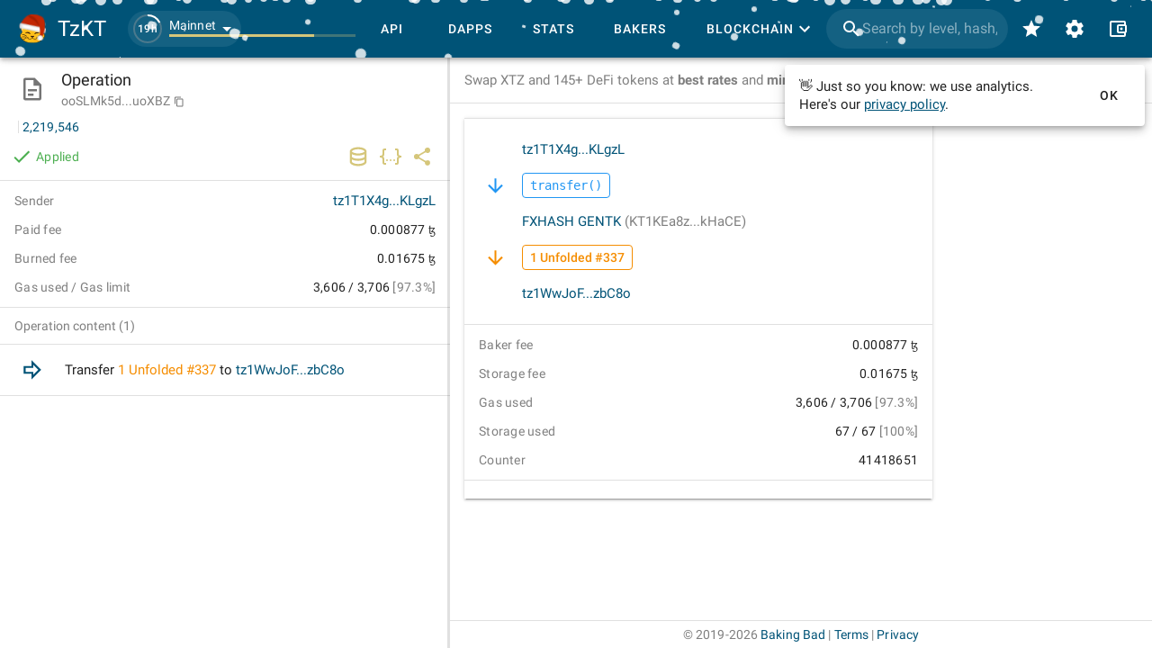

--- FILE ---
content_type: text/html
request_url: https://tzkt.io/ooSLMk5dUwBpB9ERFvAKUbetBRAQxDJq5DkBGKabLsDqrzuoXBZ
body_size: 1298
content:
<!DOCTYPE html>
<html lang="en" prefix="og: http://ogp.me/ns#">
    <head>
        <meta charset="utf-8" />
        <meta http-equiv="X-UA-Compatible" content="IE=edge" />
        <meta name="viewport" content="width=device-width, initial-scale=1.0, shrink-to-fit=no" />

        <!-- prettier-ignore -->
        <meta data-vmid="keywords" name="keywords" content="tezos, blockchain, explorer, block explorer, blockchain explorer, tezos explorer, tezos block explorer, tezos blockchain explorer, tezos api, explorer api, tezos explorer api, blockchain api, tezos blockchain api, tezos accounts, tezos tokens, tezos assets, nft, tezos nft, dex, tezos dex, tezos blocks, tezos operations, tezos bakers, tezos baking, tezos rewards, tezos staking, tezos delegation, smart contracts, xtz, crypto, cryptocurrency, API"><meta data-vmid="description" name="description" content="Tezos Explorer and API with the most comprehensive blockchain data, user-friendly interface and free open-source blockchain indexer."><meta data-vmid="og:type" name="og:type" content="website"><meta data-vmid="og:url" name="og:url" content="https://tzkt.io/ooSLMk5dUwBpB9ERFvAKUbetBRAQxDJq5DkBGKabLsDqrzuoXBZ"><meta data-vmid="og:title" name="og:title" content="Operation ooSLMk..oXBZ on tzkt.io"><meta data-vmid="og:description" name="og:description" content="Tezos Explorer and API with the most comprehensive blockchain data, user-friendly interface and free open-source blockchain indexer."><meta data-vmid="og:image" name="og:image" content="https://tzkt.io/logo.png"><meta data-vmid="og:image:secure_url" name="og:image:secure_url" content="https://tzkt.io/logo.png"><meta data-vmid="og:image:alt" name="og:image:alt" content="TzKT - Tezos block explorer"><meta data-vmid="og:image:type" name="og:image:type" content="image/png"><meta data-vmid="og:image:width" name="og:image:width" content="500"><meta data-vmid="og:image:height" name="og:image:height" content="540"><meta data-vmid="twitter:card" name="twitter:card" content="summary"><meta data-vmid="twitter:site" name="twitter:site" content="@TezosBakingBad"><meta data-vmid="twitter:creator" name="twitter:creator" content="@TezosBakingBad"><meta data-vmid="twitter:title" name="twitter:title" content="Operation ooSLMk..oXBZ on tzkt.io"><meta data-vmid="twitter:description" name="twitter:description" content="Tezos Explorer and API with the most comprehensive blockchain data, user-friendly interface and free open-source blockchain indexer."><meta data-vmid="twitter:image" name="twitter:image" content="https://tzkt.io/logo.png"><meta data-vmid="twitter:image:alt" name="twitter:image:alt" content="TzKT - Tezos block explorer"><title>Operation ooSLMk..oXBZ on tzkt.io</title><link data-vmid="canonical" rel="canonical" href="https://tzkt.io/ooSLMk5dUwBpB9ERFvAKUbetBRAQxDJq5DkBGKabLsDqrzuoXBZ">

        <link rel="icon" href="/favicon.ico" />
        <link rel="apple-touch-icon" sizes="180x180" href="/apple-touch-icon.png" />
        <link rel="icon" type="image/png" sizes="32x32" href="/favicon-32x32.png" />
        <link rel="icon" type="image/png" sizes="16x16" href="/favicon-16x16.png" />
        <link rel="manifest" href="/manifest.json" />
        <link rel="mask-icon" href="/safari-pinned-tab.svg" color="#447fa6" />
        <meta name="msapplication-TileColor" content="#447fa6" />
        <meta name="theme-color" content="#ffffff" />
        <!-- polyfill node stuff -->
        
        <!-- end polyfill -->
      <script type="module" crossorigin src="/assets/index-57a6fe6c.js"></script>
      <link rel="modulepreload" crossorigin href="/assets/vendor-cdb15cb8.js">
      <link rel="modulepreload" crossorigin href="/assets/vuetify-259fb84c.js">
      <link rel="stylesheet" href="/assets/vuetify-b89241dd.css">
      <link rel="stylesheet" href="/assets/index-b0ae6a32.css">
    </head>

    <body>
        <noscript>
            <strong>
                We're sorry but TzKT UI doesn't work properly without JavaScript enabled.
                Please enable it to continue.
            </strong>
        </noscript>
        <div id="app"></div>
        
    </body>
</html>


--- FILE ---
content_type: application/javascript
request_url: https://tzkt.io/assets/fetchers-b62a3152.js
body_size: 1396
content:
import{de as f,df as k,dg as p,dh as y,di as T,dj as m}from"./index-57a6fe6c.js";import"./vendor-cdb15cb8.js";import{a as _,i as w,m as O,b,c as g}from"./index-21542c9d.js";const l=(t,a)=>({type:t,fields:a}),I=`
    branch
    created_at
    errors
    hash
    type: kind
    signature
    status
`,d=`
    ${I}
    counter
    bakerFee: fee
    gasLimit: gas_limit
    sender: source
    storageLimit: storage_limit
`,j=`
    ${d}
    newDelegate: delegate
`,F=`
    contractBalance: balance
    contractDelegate: delegate
    storage
    ${d}
`,x=`
    public_key
    ${d}
`,C=`
    value
    ${d}
`,D=`
    amount
    target: destination
    parameter: parameters
    ${d}
`,$=l("delegations",j),E=l("originations",F),B=l("reveals",x),M=l("register_global_constant",C),v=l("transactions",D),U=async({hash:t,counter:a,nonce:o,id:n,type:r},e)=>{const s=n?await f(n,r,e):await k(t,a,o,e);return s?.length?g(s):null};async function q(t){const a={transfer_ticket:"transferTicket",transaction:"transaction",sr_execute:"smartRollupExecute"},o=50,n=t.reduce((e,s)=>{const i=a[s.type];return e[i]||(e[i]=[]),e[i].push(s.id),e},{}),r=Object.entries(n).reduce((e,[s,i])=>(p(i,o).forEach(c=>{e.push(y({[`${s}Id.in`]:c.join(",")},{field:"id"}))}),e),[]);return Promise.all(r).then(e=>e.flat())}async function G(t,a){return f(t,a).then(o=>o[0]||null)}async function H(...t){const a={status:{_neq:"in_chain"}},o=t.map(e=>({...e,where:e.where?{...e.where,...a}:a})),n=e=>e&&{address:e},r=await T(...o);return Object.values(r).flat().map(e=>({...e,raw:e,type:e.type==="register_global_constant"?"register_constant":e.type,status:e.status==="applied"?"pending":e.status,delegate:n(e.delegate),newDelegate:e.kind==="delegation"&&n(e.newDelegate),contractDelegate:e.kind==="origination"&&n(e.contractDelegate),sender:n(e.sender),target:n(e.target),gasUsed:0,storageLimit:e.storageLimit||0,storageUsed:0,storageFee:0,allocationFee:0,mempool:!0,timestamp:new Date(e.created_at*1e3),errors:e.errors&&e.errors.map(s=>{if(s.id){const i=s.id.substring(s.id.indexOf(".",s.id.indexOf(".")+1)+1);return i==="contract.counter_in_the_past"?{type:i,expected:s.expected,found:s.found}:{type:i}}return{type:s.error}})}))}async function L(t){const a=[$,E,B,M,v].map(o=>({...o,where:{hash:{_eq:t}}}));return H(...a)}async function A(t){const o=t.reduce((r,e)=>(r[e.type]||(r[e.type]=[]),r[e.type].push(e.id),r),{}),n=Object.entries(o).reduce((r,[e,s])=>(p(s,50).forEach(u=>{r.push(m({[`${e}Id.in`]:u.join(",")},{field:"id"}))}),r),[]);return Promise.all(n).then(r=>r.flat())}async function K(t){const a=t.content.filter(n=>n.tokenTransfersCount===1);if(a.length>0){const n=await A(a);_(t.content,n),w(t.content,O(n))}const o=t.content.filter(n=>n.ticketTransfersCount===1);if(o.length>0){const n=await q(o);b(t.content,n)}return t}async function P({hash:t,nonce:a,counter:o,id:n,type:r},e,s){const i=await U({hash:t,nonce:a,counter:o,id:n,type:r},e);if(i)return K(i);if(s)return i;const u=await L(t);if(!u?.length)return null;const c=g(u);return c.mempool=!0,c.raw={hash:c.hash,branch:c.branch,contents:u.map(h=>h.raw),signature:c.signature},c}export{M as a,L as b,K as c,$ as d,G as e,H as f,P as g,E as o,B as r,v as t};


--- FILE ---
content_type: application/javascript
request_url: https://tzkt.io/assets/Operation-0d58c068.js
body_size: 8327
content:
import{aq as Ie,br as C,C as Me,c as _,cj as Pe,d as O,w as B,cK as Y,o as Le}from"./vendor-cdb15cb8.js";import{cR as o,dS as te,by as r,dT as D,z as $,dX as Be,ct as ne,a4 as I,E as Ce,cf as F,aI as Ee,a3 as z,aa as we,F as Fe,x as ze,bx as Ve,H as Ue,n as V,a0 as ye,cM as qe,l as Ne,Y as je,cv as Ke,c as He,a9 as re,_ as Ge,bs as Ye,O as We,I as Xe,M as Qe,i as ae}from"./index-57a6fe6c.js";import{o as Je}from"./queries-a2cb1173.js";import Ze from"./OperationDetails-5581a724.js";import{P as et}from"./PromoBanner-2e910301.js";import{D as Re}from"./DetailPage-12555198.js";import{i as h,s as Q,c as E,b as Se}from"./render-0c44ee70.js";import{c as U,b as i,f as J,m as a,u as xe,i as S,k as q,n as N,p as j,q as Te,v as De,s as tt,y as oe,z as nt,A as rt,O as at}from"./accountOperationsList-fdd81241.js";import{D as ot,_ as ie,b as se,e as W,K as X,U as it,a6 as st,aa as lt}from"./vuetify-259fb84c.js";import{a as ct}from"./queries-2271ddb9.js";import"./fetchers-b62a3152.js";import"./index-21542c9d.js";import"./TicketTransferItem-c3494ea1.js";import"./TokenTransferItem-66bff0d4.js";import"./queries-5da16131.js";import"./PromoBase-2300a7fc.js";import"./AppTabs-a1806603.js";import"./ContainerWithSidebar-72f1835f.js";const $e=e=>e.counter!==void 0?[e.counter,e.nonce]:e.type===o.Attestation?[e.delegate.address,void 0]:[void 0,void 0];function ut(e){if(Be(e))return e.allowances[0].amount<0?ft(e):e.allowances[0].amount>0?mt(e):pt(e);switch(e.type){case o.Attestation:return Ct(e);case o.Preattestation:return kt(e);case o.Ballot:return e.vote===ne.YAY?wt(e):e.vote===ne.NAY?yt(e):Rt(e);case o.Proposal:return St(e);case o.Activation:return xt(e);case o.DalEntrapmentEvidence:return Tt(e);case o.DoubleBaking:return Dt(e);case o.DoubleConsensus:return $t(e);case o.NonceRevelation:return At(e);case o.VdfRevelation:return Ot(e);case o.Delegation:return e.newDelegate||e.errors&&e.errors.find(t=>t.type==="contract.manager.unregistered_delegate")?e.initiator?ge(e):pe(e):e.initiator?Mt(e):It(e);case o.Staking:switch(e.action){case"stake":return Ut(e);case"unstake":return qt(e);case"finalize":return e.sender.address!==e.staker.address?Nt(e):jt(e);default:return ve()}case o.DrainDelegate:return{...Ht(e),fee:null};case o.Transaction:return e.parameter?e.amount>0?Et(e):Bt(e):Ft(e);case o.Origination:return e.initiator?Lt(e):Pt(e);case o.Reveal:return zt(e);case o.RegisterConstant:return Vt(e);case o.SetDepositsLimit:return Kt(e);case o.TxRollupOrigination:return Yt(e);case o.TxRollupSubmitBatch:return Wt(e);case o.TxRollupCommit:return Xt(e);case o.TxRollupReturnBond:return Qt(e);case o.TxRollupFinalizeCommitment:return Jt(e);case o.TxRollupRemoveCommitment:return Zt(e);case o.TxRollupRejection:return en(e);case o.TxRollupDispatchTickets:return tn(e);case o.SmartRollupOriginate:return nn(e);case o.SmartRollupPublish:return rn(e);case o.SmartRollupCement:return an(e);case o.SmartRollupExecute:return on(e);case o.SmartRollupRecoverBond:return sn(e);case o.SmartRollupRefute:switch(e.move){case"dissection":return cn(e);case"proof":return un(e);case"timeout":return dn(e);default:return ln(e)}case o.SmartRollupAddMessages:return fn(e);case o.TransferTicket:return mn(e);case o.IncreasePaidStorage:return pn(e);case o.Migration:switch(e.kind){case"bootstrap":return gn(e);case"activate_delegate":return vn(e);case"code_change":return _n(e);case"airdrop":return bn(e);case"proposal_invoice":return hn(e);case"origination":return kn(e);case"remove_bigmap_key":return wn(e);default:return Cn(e)}case o.UpdateSecondaryKey:return Gt(e);case o.AttestationReward:return gt(e);case o.DalAttestationReward:return vt(e);case o.RevelationPenalty:return _t(e);case o.AutoStaking:return bt(e);case o.Baking:return ht(e);case o.DalPublishCommitment:return yn(e);case o.SetDelegateParameters:return Rn(e);default:return ve()}}function dt(e){const t=ut(e);if(e.tokenTransfersCount===1){const n=e.tokenTransfers[0],{isTransfer:s,isBurn:c,isMint:f}=te(n),p=(m,x)=>m.type===o.Transaction&&m.amount===0&&m.parameter.entrypoint===x;s?p(e,"transfer")?(t.opContent=le(e,n,!0),t.opIcon=e.initiator?r.Default:r.Transaction):t.opContent=[...D(t.opContent),...le(e,n,!1)]:f?p(e,"mint")?(t.opContent=ce(e,n,!0),t.opIcon=e.initiator?r.Default:r.Mint):t.opContent=[...D(t.opContent),...ce(e,n,!1)]:c&&(p(e,"burn")?(t.opContent=ue(e,n,!0),t.opIcon=e.initiator?r.Default:r.Burn):t.opContent=[...D(t.opContent),...ue(e,n,!1)])}if(e.ticketTransfersCount===1){const n=e.ticketTransfers[0],{isTransfer:s,isBurn:c,isMint:f}=te(n),p=m=>m.type===o.TransferTicket||m.type===o.Transaction&&m.amount===0&&(!m.parameter||m.parameter.entrypoint==="default")&&m.tokenTransfersCount!==1;s?p(e)?(t.opContent=de(e,n,!0),t.opIcon=e.initiator?r.Default:r.Transaction):t.opContent=[...D(t.opContent),...de(e,n,!1)]:f?p(e)?(t.opContent=fe(e,n,!0),t.opIcon=e.initiator?r.Default:r.Mint):t.opContent=[...D(t.opContent),...fe(e,n,!1)]:c&&(p(e)?(t.opContent=me(e,n,!0),t.opIcon=e.initiator?r.Default:r.Burn):t.opContent=[...D(t.opContent),...me(e,n,!1)])}return t}function ft(e){const t=e.allowances[0];return a(e,{icon:I(e.nonce)?r.Default:r.AllowanceGrant,content:["Allow ",xe(t.token)," for ",i(t.to)]})}function mt(e){const t=e.allowances[0];return a(e,{icon:I(e.nonce)?r.Default:r.AllowanceGrant,content:["Allow ",...U(t)," for ",i(t.to)]})}function pt(e){const t=e.allowances[0];return a(e,{icon:I(e.nonce)?r.Default:r.AllowanceReset,content:["Revoke ",xe(t.token)," for ",i(t.to)]})}function le(e,t,n){return[n?"Transfer ":" and transfer ",...U(t)," to ",i(t.to)]}function ce(e,t,n){return[n?"Mint ":" and mint ",...U(t),...$(e.sender&&e.sender.address!==t.to.address,[" for ",i(t.to)])]}function ue(e,t,n){return[n?"Burn ":" and burn ",...U(t),...$(e.sender&&e.sender.address!==t.from.address,[" for ",i(t.from)])]}function de(e,t,n){return[n?"Transfer ":" and transfer ",...J(t.ticket,t.amount)," to ",i(t.to)]}function fe(e,t,n){return[n?"Mint ":" and mint ",...J(t.ticket,t.amount),...$(e.sender&&e.sender.address!==t.to.address,[" for ",i(t.to)])]}function me(e,t,n){return[n?"Burn ":" and burn ",...J(t.ticket,t.amount),...$(e.sender&&e.sender.address!==t.from.address,[" for ",i(t.from)])]}function gt(e){const n=e.rewardDelegated+e.rewardStakedOwn+e.rewardStakedEdge+e.rewardStakedShared===0&&e.expected!==0;return a(e,{icon:n?r.AttestationRewardMissed:r.AttestationReward,content:[i(e.baker),` ${n?"missed":"received"} attestation reward`]})}function vt(e){const n=e.rewardDelegated+e.rewardStakedOwn+e.rewardStakedEdge+e.rewardStakedShared===0&&e.expected!==0;return a(e,{icon:n?r.DalAttestationRewardMissed:r.DalAttestationReward,content:[i(e.baker),` ${n?"missed":"received"} DAL attestation reward`]})}function _t(e){return a(e,{icon:r.RevelationPenalty,content:[i(e.baker)," was penalized for missed nonce revelation"]})}function bt(e){return a(e,{icon:e.action==="stake"?r.Staking:r.UnStaking,content:[i(e.baker),` ${e.action}d `,S(e,e.amount)]})}function ht(e){return a(e,{icon:Ie,content:"Bake block"})}function kt(e){return a(e,{icon:r.Preattestation,content:e.power>7e3?`Preattest block with ${Ce(e.power)} power`:`Preattest ${h(e.power)} ${F("slot",e.power)}`})}function Ct(e){return a(e,{icon:r.Attestation,content:e.power>7e3?`Attest block with ${Ce(e.power)} power`:`Attest ${h(e.power)} ${F("slot",e.power)}`})}function wt(e){return a(e,{icon:r.BallotYay,content:`Vote "Yay" for the proposal ${q(e.proposal)}`})}function yt(e){return a(e,{icon:r.BallotNay,content:`Vote "Nay" for the proposal ${q(e.proposal)}`})}function Rt(e){return a(e,{icon:r.BallotPass,content:`Vote "Pass" for the proposal ${q(e.proposal)}`})}function St(e){return a(e,{icon:r.ProposalUpvote,content:`Upvote proposal ${q(e.proposal)}`})}function xt(e){return a(e,{icon:r.Activation,content:["Activate account ",i(e.account)]})}function Tt(e){return a(e,{icon:r.DalEntrapmentEvidence,content:`DAL entrapment evidence at level ${N(e.trapLevel)}`})}function Dt(e){return a(e,{icon:r.DoubleBaking,content:`Double baking evidence at level ${N(e.accusedLevel)}`})}function $t(e){return a(e,{icon:r.DoubleConsensus,content:`${Ee(e.kind)} evidence at level ${N(e.accusedLevel)}`})}function At(e){return a(e,{icon:r.NonceRevelation,content:`Reveal seed nonce at level ${N(e.revealedLevel)}`})}function Ot(e){return a(e,{icon:r.VdfRevelation,content:["Posted VDF solution"]})}function pe(e){return a(e,{icon:r.Delegation,content:["Delegate to ",j(e.newDelegate)]})}function It(e){return a(e,{icon:r.DelegationCancel,content:"Reset delegate"})}function ge(e){return a(e,{icon:r.Default,content:["Internal: delegate to ",j(e.newDelegate)]})}function Mt(e){return a(e,{icon:r.Default,content:"Internal: reset delegate"})}function Pt(e){return a(e,{icon:r.Origination,content:["Originate ",...Te(e.originatedContract)]})}function Lt(e){return a(e,{icon:r.Default,content:["Internal: originate ",...Te(e.originatedContract)]})}function Bt(e){return a(e,{icon:e.nonce!==void 0?r.Default:r.Transaction,content:[`Call ${De(e)} in `,i(e.target)]})}function Et(e){return a(e,{icon:e.nonce!==void 0?r.Default:r.Transaction,content:[`Call ${De(e)} with ${Q(S(e,e.amount))} in `,i(e.target)]})}function Ft(e){return a(e,{icon:e.nonce!==void 0?r.Default:r.Transaction,content:[`Send ${Q(S(e,e.amount))} to `,i(e.target)]})}function zt(e){return a(e,{icon:r.Reveal,content:"Reveal public key"})}function Vt(e){return a(e,{icon:r.RegisterConstant,content:"Register global constant"})}function Ut(e){return a(e,{icon:r.Staking,content:[`Stake ${h(S(e,e.amount??e.requestedAmount))} to `,j(e.baker)]})}function qt(e){return a(e,{icon:r.UnStaking,content:[`Unstake ${h(S(e,e.amount??e.requestedAmount))} from `,j(e.baker)]})}function Nt(e){return a(e,{icon:r.UnStaking,content:["Trigger unstake finalizing for ",i(e.staker)]})}function jt(e){return a(e,{icon:r.UnStaking,content:["Finalize unstake requests",...e.amount>0?[` for ${h(S(e,e.amount))}`]:[]]})}function Kt(e){return a(e,{icon:r.SetDepositsLimit,content:"Set deposits limit"})}function Ht(e){return a(e,{icon:r.DrainDelegate,content:["Drain ",Q(S(e,e.amount))," from ",i(e.delegate)]})}function Gt(e){return a(e,{icon:r.UpdateSecondaryKey,content:`Set ${e.keyType} key to ${E(z(e.publicKey),e.publicKey)}`})}function Yt(e){return a(e,{icon:r.Rollup,content:["Originate rollup ",...$(e.rollup,i(e.rollup))]})}function Wt(e){return a(e,{icon:r.Rollup,content:["Submit batch to rollup ",i(e.rollup)]})}function Xt(e){return a(e,{icon:r.Rollup,content:["Commit to rollup ",i(e.rollup)]})}function Qt(e){return a(e,{icon:r.Rollup,content:["Return bond from rollup ",i(e.rollup)]})}function Jt(e){return a(e,{icon:r.Rollup,content:["Finalize commitment to rollup ",i(e.rollup)]})}function Zt(e){return a(e,{icon:r.Rollup,content:["Remove commitment from rollup ",i(e.rollup)]})}function en(e){return a(e,{icon:r.Rollup,content:["Rejection in rollup ",i(e.rollup)]})}function tn(e){return a(e,{icon:r.Rollup,content:["Dispatch tickets in rollup ",i(e.rollup)]})}function Z(e){return e?[h(E(z(e.hash),e.hash))," at ",h(E(we(e.inboxLevel),e.inboxLevel))]:[]}function w(e,t){return e?[t,i(e)]:[]}function nn(e){return a(e,{icon:r.SrOriginate,content:["Originate smart rollup ",e.rollup?i(e.rollup):""]})}function rn(e){return a(e,{icon:r.SrPublish,content:["Publish ",...Z(e.commitment),...w(e.rollup," for "),...e.bond?[", staking ",h(Se(e.bond))," bond "]:[]]})}function an(e){return a(e,{icon:r.SrCement,content:["Cement ",...Z(e.commitment),...w(e.rollup," for ")]})}function on(e){return a(e,{icon:r.SrExecute,content:["Execute outbox for ",...Z(e.commitment),...w(e.rollup," for ")]})}function sn(e){return a(e,{icon:r.SrRecoverBond,content:["Recover bond ",e.bond?h(Se(e.bond)):"",...w(e.rollup," from "),...e.staker&&e.staker.address!==e.sender.address?[" for ",i(e.staker)]:[]]})}function ln(e){return a(e,{icon:r.SrRefute,content:["Start refutation game",...e.game?[" against ",i(e.game.opponent)]:[],...w(e.rollup," on ")]})}function cn(e){return a(e,{icon:r.SrRefute,content:["Dissection in refutation game",...w(e.rollup," on ")]})}function un(e){return a(e,{icon:r.SrRefute,content:["Provide ",e.status!=="applied"?"a proof":e.gameStatus==="ongoing"?"an invalid proof":"a valid proof"," in refutation game",...w(e.rollup," on ")]})}function dn(e){return a(e,{icon:r.SrRefute,content:["Report timeout for refutation game",...w(e.rollup," on ")]})}function fn(e){return a(e,{icon:r.SrAddMessages,content:["Push ",h(we(e.messagesCount)),` ${F("message",e.messagesCount)} to smart rollup inbox`]})}function mn(e){return a(e,{icon:r.TransactionSend,content:"Transfer tickets"})}function pn(e){return a(e,{icon:r.IncreasePaidStorage,content:[`Increase paid storage by ${e.amount} ${F("byte",Number(e.amount))} in `,tt(e.contract)]})}function gn(e){return a(e,{icon:C,content:"Bootstrap account"})}function vn(e){return a(e,{icon:C,content:"Register a new baker"})}function _n(e){return a(e,{icon:C,content:"Change contract script"})}function bn(e){return a(e,{icon:C,content:"Babylon's airdrop"})}function hn(e){return a(e,{icon:C,content:"Invoice for proposal development"})}function kn(e){return a(e,{icon:C,content:"Originate contract"})}function Cn(e){return a(e,{icon:C,content:"Liquidity baking subsidy"})}function wn(e){return a(e,{icon:C,content:"Remove bigmap key from "})}function yn(e){return a(e,{icon:r.DalPublishCommitment,content:[i(e.sender)," published DAL commitment ",h(E(z(e.commitment),e.commitment))]})}function Rn(e){return a(e,{icon:r.SetDelegateParameters,content:["Set delegate parameters"]})}function ve(){return{icon:Me,content:"Unknown operation..."}}const Sn=Fe(["uiContent.opIcon",oe["uiContent.opIcon"]],["uiContent.opContent",oe["uiContent.opContent"]],["status",{mobile:{isTitle:!0,aside:!0},render:(e,{source:t})=>e===Ve.Applied||!e?null:nt(t.uiContent,!0)}]),xn=ze(Sn,["uiContent.opIcon","uiContent.opContent","status"]),Tn={props:({source:e})=>{const[t,n]=$e(e);return{ripple:!1,exact:!0,to:e.hash?{name:"operation-details",params:{hash:e.hash,...I(t)?{param1:t}:{},...I(n)?{param2:n}:{}}}:void 0,replace:!0}},class:rt};var Dn=function(){var e=this,t=e.$createElement,n=e._self._c||t;return n("div",{staticClass:"d-flex flex-column h-full"},[n("span",{staticClass:"d-flex justify-space-between align-center pr-4"},[n(ot,[e._v("Operation content ("+e._s(e.items.length)+")")]),e.items.length>1?n("div",[e.showTreeview?n(ie,{attrs:{top:"","nudge-bottom":"4"},scopedSlots:e._u([{key:"activator",fn:function(s){var c=s.on;return[n("span",e._g({},c),[n(se,{staticClass:"mr-2",attrs:{icon:"",small:"",ripple:!1},on:{click:function(f){return f.preventDefault(),f.stopPropagation(),e.expandOrCollapseAll()}}},[n(W,[e._v(e._s(e.allExpanded?e.$mdi.mdiArrowCollapseVertical:e.$mdi.mdiArrowExpandVertical))])],1)],1)]}}],null,!1,1776083516)},[e._v(" "+e._s(e.allExpanded?"Collapse all":"Expand all")+" ")]):e._e(),e.isFlatTree?e._e():n(ie,{attrs:{top:"","nudge-bottom":"4"},scopedSlots:e._u([{key:"activator",fn:function(s){var c=s.on;return[n("span",e._g({},c),[n(se,{attrs:{icon:"",small:"",ripple:!1},on:{click:function(f){return f.preventDefault(),f.stopPropagation(),e.toggleViewType()}}},[n(W,[e._v(e._s(e.showTreeview?e.$mdi.mdiFormatListBulletedSquare:e.$mdi.mdiFileTree))])],1)],1)]}}],null,!1,2279930414)},[e._v(" "+e._s(e.showTreeview?"List view":"Tree view")+" ")])],1):e._e()],1),n(X),e.showTreeview?n(it,{ref:"treeview",staticClass:"treeview thin-scrollbar h-full overflow-auto",attrs:{items:e.treeItems,hoverable:"",activatable:"",transition:"",active:e.selectedTreeItems,open:e.expandedTreeItems},on:{"update:active":function(s){e.selectedTreeItems=s},"update:open":function(s){e.expandedTreeItems=s}},scopedSlots:e._u([{key:"label",fn:function(s){var c=s.item;return[e._t("label",function(){return[n("OperationListItemContent",{attrs:{"add-class":c.status,content:c.uiContent.opContent}})]})]}},{key:"append",fn:function(s){var c=s.item;return[c.uiContent.status!=="applied"?n(W,{staticClass:"mr-2",attrs:{color:c.uiContent.statusIconColor}},[e._v(e._s(c.uiContent.statusIcon))]):e._e()]}}],null,!0)}):n(Ue,e._g(e._b({staticClass:"operation-content-list thin-scrollbar h-full overflow-auto",attrs:{mobile:"",endless:"","prevent-reset":"","page-mode":e.isMobile,items:e.listItems,start:e.startIndex,"data-key":e.getOperationKey,headers:e.headers,"row-class":e.rowData.class,"row-props":e.rowData.props}},"AppTable",e.$attrs,!1),e.$listeners))],1)},$n=[];const An={name:"OperationContentList",components:{OperationListItemContent:at},inheritAttrs:!1,props:{items:Array,isMobile:Boolean,startIndex:Number},setup(e,t){const n=ye(),s=_(()=>e.items[e.startIndex]),c=_(()=>e.items.map(u=>({...u,uiContent:dt(u)}))),f=_(()=>P(c.value)),p=_(()=>A(f.value)),m=_(()=>y.value.length===p.value.length),x=_(()=>p.value.length===0),T=Pe("operationContentViewType",0),M=_(()=>e.items.length>1&&T.value===1&&!x.value),y=O([]),k=O([]),P=u=>{const l={children:[]};let d=l;const G=v=>v.opParent?.sender?.address===v.target?.address,Ae=v=>v.sender?.address===v.target?.address,Oe=(v,R)=>v.target?.address===R.sender?.address;u.forEach(v=>{for(;d!==l&&(G(d)||Ae(d)||!Oe(d,v));)d=d.opParent;const R={...v,opParent:d,children:[]};d.children.push(R),d=R});const ee=v=>{for(const R of v)delete R.opParent,ee(R.children)};return ee(l.children),l.children},A=u=>{let l=[];for(const d of u)d.children.length&&(l.push(d.id),l.push(...A(d.children)));return l},K=()=>{n.$refs.treeview.updateAll(!m.value)},H=()=>{T.value=(T.value+1)%2},L=()=>{if(y.value=[...p.value],k.value=s.value?[s.value.id]:[],M.value&&k.value.length){const u=setInterval(()=>{const l=document.querySelector(".v-treeview-node--active");l&&(clearInterval(u),l.scrollIntoView({block:"center",behavior:"smooth"}))},300)}},g=()=>{[...document.querySelectorAll(".backtracked"),...document.querySelectorAll(".failed"),...document.querySelectorAll(".skipped")].forEach(l=>{const d=l.closest(".v-treeview-node__root"),G=l.classList.contains("failed")?"red":"orange";d.classList.add(G,"lighten-5")})},b=()=>{document.querySelectorAll(".v-treeview-node__append").forEach(u=>{u.innerHTML.trim()||u.remove()})};return B(k,(u,l)=>{if(!u.length){l.length&&Y(()=>{k.value.push(l[0])});return}t.emit("input",e.items.find(d=>d.id===u[0])),Y(()=>{g()})}),B(y,()=>{Y(()=>{g(),b()})}),B(f,()=>{L()}),Le(()=>{L()}),{toggleViewType:H,expandOrCollapseAll:K,showTreeview:M,isFlatTree:x,allExpanded:m,treeItems:f,selectedTreeItems:k,expandedTreeItems:y,listItems:c,headers:xn,rowData:Tn,getOperationKey:qe}}},_e={};var On=V(An,Dn,$n,!1,In,null,null,null);function In(e){for(let t in _e)this[t]=_e[t]}const Mn=function(){return On.exports}();var Pn=function(){var e=this,t=e.$createElement,n=e._self._c||t;return n("div",{staticClass:"text-body-2"},[n(Ne,{staticClass:"my-3 px-4",attrs:{title:"Sender","value-class":"trunc"},scopedSlots:e._u([{key:"value",fn:function(){return[n(je,{staticStyle:{"max-width":"200px"},attrs:{size:20,"size-mobile":20,short:"",account:e.operation.sender,to:`/${e.operation.sender.address}`,exact:""},scopedSlots:e._u([{key:"link",fn:function(){return[n(Ke,{attrs:{account:e.operation.sender,"active-class":null,short:""}})]},proxy:!0}])})]},proxy:!0}])}),n(He,{attrs:{"item-class":"my-3 px-4",items:e.statsList}})],1)},Ln=[];const Bn={name:"OperationStatsList",props:{operation:Object},setup(e){return{statsList:_(()=>{const n=e.operation.content.reduce((s,c)=>(s.fee+=c.bakerFee||0,s.burn+=(c.allocationFee||0)+(c.storageFee||0),c.initiator||(s.gas+=c.gasLimit||0),s.gasUsed+=c.gasUsed||0,s),{fee:0,burn:0,gas:0,gasUsed:0});return[{title:"Paid fee",value:re(n.fee)},...$(n.burn,{title:"Burned fee",value:re(n.burn)}),{title:"Gas used / Gas limit",value:`${n.gasUsed.toLocaleString()} / ${n.gas.toLocaleString()}`,valueSubtitle:`[${(100*n.gasUsed/Math.max(1,n.gas)).toFixed(1)}%]`}]})}}},be={};var En=V(Bn,Pn,Ln,!1,Fn,null,null,null);function Fn(e){for(let t in be)this[t]=be[t]}const zn=function(){return En.exports}();var Vn=function(){var e=this,t=e.$createElement,n=e._self._c||t;return n("OperationDetailsHeader",{staticClass:"pb-2",attrs:{operation:e.operation,"is-page-title":""}})},Un=[];const qn={name:"OperationTitle",components:{OperationDetailsHeader:ct},props:{operation:Object}},he={};var Nn=V(qn,Vn,Un,!1,jn,null,null,null);function jn(e){for(let t in he)this[t]=he[t]}const Kn=function(){return Nn.exports}();var Hn=function(){var e=this,t=e.$createElement,n=e._self._c||t;return n(Re,{attrs:{id:"operation",loading:e.loading,"loading-text":e.loadingText,error:!!e.error,"error-title":"Failed to load operation","no-data":e.operation!==void 0&&!e.operation,"no-data-title":"Operation doesn't exist","no-data-message":"Requested operation hasn't met in the blockchain yet.","container-props":{sidebarWidth:500,sidebarStatic:e.isMobile,sidebarResizable:!0,resizePadding:568,resizeStatePath:"operationContentSidebarWidth"},"hide-footer":""},scopedSlots:e._u([e.operation&&e.operation.content?{key:"sidebar.prepend",fn:function(){return[n("OperationTitle",{attrs:{operation:e.operation}}),n(X),e.operation.content[0].counter?[n("OperationStatsList",{attrs:{operation:e.operation}}),n(X)]:e._e()]},proxy:!0}:null,{key:"sidebar",fn:function(){return[e.operation&&e.operation.content?n("OperationContentList",{attrs:{items:e.operation.content,"is-mobile":e.isMobile,"start-index":e.startOperationIndex},on:{input:e.onOperationSelect}}):e._e()]},proxy:!0},{key:"default.prepend",fn:function(){return[n("PromoBanner")]},proxy:!0},{key:"default",fn:function(){return[n("div",{staticClass:"d-flex flex-grow-1 flex-column justify-space-between h-full"},[n(st,{class:{"pa-3":!e.isMobile},style:{width:e.isMobile?"calc(100% - 32px)":"100%",maxWidth:"552px",height:e.isMobile?"100%":"auto"},attrs:{value:e.contentNav||!e.isMobile,right:"","hide-overlay":!e.isMobile,floating:"",fixed:e.isMobile,permanent:!e.isMobile,touchless:!e.isMobile,color:e.$vuetify.theme.dark&&!e.isMobile?"transparent":void 0},on:{input:function(s){return e.contentNav=s}}},[n(lt,{attrs:{duration:e.isMobile?0:void 0,mode:"out-in"}},[n("KeepAlive",[e.selectedOperation?n(Ge,{key:e.$route.path,class:{"ma-1":!e.isMobile},attrs:{tile:"",flat:e.isMobile}},[n("OperationDetails",{attrs:{operation:e.selectedOperation}})],1):e._e()],1)],1)],1),e.isMobile?e._e():n(Ye,{staticClass:"mt-auto"})],1)]},proxy:!0}],null,!0)})},Gn=[];const Yn={migrations:"Migration",revelation_penalties:"Revelation Penalty",attestation_rewards:"Attestation Reward",dal_attestation_reward:"DAL Attestation Reward",autostaking:"Autostaking",baking:"Baking"},Wn={name:"Operation",components:{DetailPage:Re,OperationTitle:Kn,OperationContentList:Mn,OperationDetails:Ze,OperationStatsList:zn,PromoBanner:et},props:{hash:String,id:String},setup(e){const t=ye(),n=We(),s=_(()=>n.smAndDown),c=t.$route.params.type,f=_(()=>({hash:e.hash,id:e.id,type:e.id?c:null})),{data:p,isValidating:m,isSubscribed:x=!1,error:T}=Je(f);Xe(T,()=>"Failed to load operation");const M=_(()=>x.value?"Waiting for the operation to appear...":"Loading operation..."),y=O(!1),k=O(-1),P=O(),A=g=>{P.value=g,y.value=!0,K(g)},K=g=>{const[b,u]=$e(g),l={...t.$route.params};let d=!1;l.param1!=b&&(l.param1=b,d=!0),l.param2!=u&&(l.param2=u,d=!0),d&&t.$router.replace({name:"operation-details",params:l})},H=(g,b,u)=>g.length===1||ae(b)?0:g.findIndex(l=>l.type===o.Attestation?l.delegate.address===b:l.counter===+b&&(ae(u)||l.nonce===+u));B(p,g=>{const{param1:b,param2:u}=t.$route.params;!g||s.value&&b===void 0||(k.value=H(g.content,b,u),k.value!==-1&&!s.value&&A(g.content[k.value]))},{immediate:!0});const L=_(()=>e.id?`${Yn[c]} ${e.id}`:`Operation ${z(e.hash)}`);return Qe(L),{onOperationSelect:A,isMobile:s,operation:p,loading:m,error:T,contentNav:y,selectedOperation:P,startOperationIndex:k,loadingText:M}}},ke={};var Xn=V(Wn,Hn,Gn,!1,Qn,null,null,null);function Qn(e){for(let t in ke)this[t]=ke[t]}const vr=function(){return Xn.exports}();export{vr as default};
